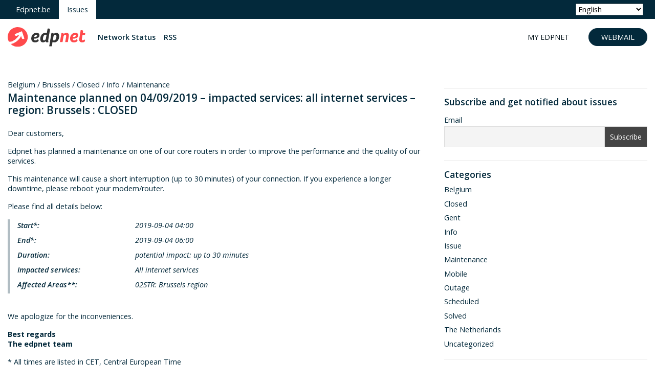

--- FILE ---
content_type: text/html; charset=UTF-8
request_url: https://issues.edpnet.be/?tag=closed&paged=6
body_size: 53285
content:
<!DOCTYPE html>
<html lang="en-US">
	<head>
    	<title>Closed | Edpnet network info | Page 6</title>
        <meta charset="UTF-8" />           
        <meta name="viewport" content="width=device-width, initial-scale=1">   
        <link rel="profile" href="http://gmpg.org/xfn/11" />        
        <link rel="pingback" href="https://issues.edpnet.be/xmlrpc.php" />    
        <meta name='robots' content='max-image-preview:large' />

<!-- Open Graph Meta Tags generated by Blog2Social 873 - https://www.blog2social.com -->
<meta property="og:title" content="Edpnet network info"/>
<meta property="og:description" content="Known issues &amp; scheduled maintenances"/>
<meta property="og:url" content="/?tag=closed&#038;paged=6"/>
<meta property="og:image" content="https://issues.edpnet.be/wp-content/uploads/2022/04/network-status-1200x675px.png"/>
<meta property="og:image:width" content="1200" />
<meta property="og:image:height" content="675" />
<meta property="og:image:type" content="image/png" />
<!-- Open Graph Meta Tags generated by Blog2Social 873 - https://www.blog2social.com -->

<!-- Twitter Card generated by Blog2Social 873 - https://www.blog2social.com -->
<meta name="twitter:card" content="summary">
<meta name="twitter:title" content="Edpnet network info"/>
<meta name="twitter:description" content="Known issues &amp; scheduled maintenances"/>
<meta name="twitter:image" content="https://issues.edpnet.be/wp-content/uploads/2022/04/network-status-1200x675px.png"/>
<!-- Twitter Card generated by Blog2Social 873 - https://www.blog2social.com -->
<link rel='dns-prefetch' href='//use.typekit.net' />
<link rel='dns-prefetch' href='//fonts.googleapis.com' />
<link rel="alternate" type="application/rss+xml" title="Edpnet network info &raquo; Feed" href="https://issues.edpnet.be/?feed=rss2" />
<link rel="alternate" type="application/rss+xml" title="Edpnet network info &raquo; Comments Feed" href="https://issues.edpnet.be/?feed=comments-rss2" />
<link rel="alternate" type="application/rss+xml" title="Edpnet network info &raquo; Closed Tag Feed" href="https://issues.edpnet.be/?feed=rss2&#038;tag=closed" />
<style id='wp-img-auto-sizes-contain-inline-css' type='text/css'>
img:is([sizes=auto i],[sizes^="auto," i]){contain-intrinsic-size:3000px 1500px}
/*# sourceURL=wp-img-auto-sizes-contain-inline-css */
</style>
<style id='wp-emoji-styles-inline-css' type='text/css'>

	img.wp-smiley, img.emoji {
		display: inline !important;
		border: none !important;
		box-shadow: none !important;
		height: 1em !important;
		width: 1em !important;
		margin: 0 0.07em !important;
		vertical-align: -0.1em !important;
		background: none !important;
		padding: 0 !important;
	}
/*# sourceURL=wp-emoji-styles-inline-css */
</style>
<link rel='stylesheet' id='adobe_font-css' href='//use.typekit.net/gub5akt.css?ver=6.9' type='text/css' media='all' />
<link rel='stylesheet' id='open_sans-css' href='//fonts.googleapis.com/css2?family=Open+Sans%3Aital%2Cwght%400%2C300%3B0%2C400%3B0%2C600%3B0%2C700%3B1%2C300%3B1%2C400%3B1%2C600&#038;display=swap&#038;ver=6.9' type='text/css' media='all' />
<link rel='stylesheet' id='edpnet_font_awesome-css' href='//issues.edpnet.be/wp-content/themes/edp2020/lib/fontawesome-5.14.0/css/all.min.css?ver=6.9' type='text/css' media='all' />
<link rel='stylesheet' id='bootstrap_css-css' href='//issues.edpnet.be/wp-content/themes/edp2020/lib/bootstrap-4.5.3-dist/css/bootstrap.min.css?ver=6.9' type='text/css' media='all' />
<link rel='stylesheet' id='edpnet_css-css' href='//issues.edpnet.be/wp-content/themes/edp2020/style.css?ver=6.9' type='text/css' media='all' />
<link rel='stylesheet' id='newsletter-css' href='https://issues.edpnet.be/wp-content/plugins/newsletter/style.css?ver=9.1.0' type='text/css' media='all' />
<script type="text/javascript" src="https://issues.edpnet.be/wp-includes/js/jquery/jquery.min.js?ver=3.7.1" id="jquery-core-js"></script>
<script type="text/javascript" src="https://issues.edpnet.be/wp-includes/js/jquery/jquery-migrate.min.js?ver=3.4.1" id="jquery-migrate-js"></script>
<link rel="https://api.w.org/" href="https://issues.edpnet.be/index.php?rest_route=/" /><link rel="alternate" title="JSON" type="application/json" href="https://issues.edpnet.be/index.php?rest_route=/wp/v2/tags/24" /><link rel="EditURI" type="application/rsd+xml" title="RSD" href="https://issues.edpnet.be/xmlrpc.php?rsd" />
<meta name="generator" content="WordPress 6.9" />
<style type="text/css">.recentcomments a{display:inline !important;padding:0 !important;margin:0 !important;}</style>    
		<!-- Google tag (gtag.js) -->
		<script async src="https://www.googletagmanager.com/gtag/js?id=G-X0SHZHVNT5"></script>
		<script>
		  window.dataLayer = window.dataLayer || [];
		  function gtag(){dataLayer.push(arguments);}
		  gtag('js', new Date());

		  gtag('config', 'G-X0SHZHVNT5');
		</script>

</head>
<body class="archive paged tag tag-closed tag-24 paged-6 tag-paged-6 wp-theme-edp2020">


	
<div id="pagehead" class="alt">
	<div class="bg-dark">
    	<div class="container-fluid d-flex flex-row">
        	<ul class="nav" id="sitenav">
            	<li class="nav-item"><a href="https://edpnet.be" title="Thuis" class="nav-link first"><span>Edpnet.be</span></a></li>
            	<li class="nav-item"><a href="/" title="Issues" class="nav-link last active"><span>Issues</span></a></li>
            	<!-- <li class="nav-item"><a href="https://edpnet.be/en/business" title="Business" class="nav-link last "><span>Business</span></a></li> -->
            </ul>
			<div class="ml-auto mr-2 my-auto">
				<div class="gtranslate_wrapper" id="gt-wrapper-61045599"></div>			</div>
    	    <a class="ml-auto d-block d-lg-none text-white text-lg my-auto" href="https://my.edpnet.be" target="_blank"><i class="fas fa-user-lock"></i></a>
		    <a class="ml-2 d-block d-lg-none text-white text-lg my-auto mr-2" href="https://webmail.edpnet.be" target="_blank" title="Webmail"><i class="far fa-envelope"></i></a>
			
			
			
    	</div>    
	</div>
	<div class="bg-white">
		<div class="container-fluid d-flex flex-row py-3 position-relative">
			<nav class="navbar navbar-expand-lg p-0 m-0 flex-fill">
	    		<div class="d-flex flex-row">
    			    <a href="/"><img src="/wp-content/themes/edp2020/assets/img/logo_edpnet_red.svg" alt="edpnet logo" title="edpnet logo"></a>	
    			</div>
    			<button class="navbar-toggler mr-0 " type="button" data-toggle="collapse" data-target="#pagenavbar" aria-controls="pagenavbar" aria-expanded="false">
    			    <i class="fas fa-ellipsis-v"></i>
    			</button>
    			<div class="collapse navbar-collapse" id="pagenavbar">
    			  	<ul class="navbar-nav pl-lg-3" id="pagenav">
    			  		<li class="nav-item"><a href="/?page_id=2" class="nav-link">Network Status</a></li>
    			  		<li class="nav-item"><a href="/?feed=rss2" class="nav-link" target="_blank">RSS</a></li>
                    	<!-- <li class="nav-item"><a href="/nl/over-ons/" title="Over edpnet" class="nav-link first "><span>Over edpnet</span></a></li>
                    	<li class="nav-item"><a href="/nl/support/" title="Support" class="nav-link last active "><span>Support</span></a></li> -->
                    </ul>
    			</div>
    		 </nav>
    		 <div class="ml-auto my-auto d-md-block d-none">
    	    	<a class="btn btn-white btn-rounded text-upper text-sm" href="https://my.edpnet.be" target="_blank">My Edpnet</a>
    			<a class="btn btn-primary btn-rounded ml-2 text-upper text-sm" href="https://webmail.edpnet.be" target="_blank">Webmail</a>
    	    </div>
    	</div>
	</div>
</div>
<div class="container-fluid my-5">
	
    <div class="row" role="main" >
    	<div class="col-md-8">
    		<article id="post-2463" class="post-2463 post type-post status-publish format-standard hentry category-belgium category-closed category-info category-maintenance tag-belgium tag-brussels tag-closed tag-info tag-maintenance">
	<p class="post-tags mb-1"><a href="https://issues.edpnet.be/?tag=belgium" class="text-dark">Belgium</a> <span class="slash"> / </span><a href="https://issues.edpnet.be/?tag=brussels" class="text-dark">Brussels</a> <span class="slash"> / </span><a href="https://issues.edpnet.be/?tag=closed" class="text-dark">Closed</a> <span class="slash"> / </span><a href="https://issues.edpnet.be/?tag=info" class="text-dark">Info</a> <span class="slash"> / </span><a href="https://issues.edpnet.be/?tag=maintenance" class="text-dark">Maintenance</a> <span class="slash"> / </span></p><h2 class="post-title"><a href="https://issues.edpnet.be/?p=2463" rel="bookmark">Maintenance planned on 04/09/2019 &#8211; impacted services: all internet services &#8211; region: Brussels : CLOSED</a></h2><p>Dear customers,</p>
<p>Edpnet has planned a maintenance on one of our core routers in order to improve the performance and the quality of our services.</p>
<p>This maintenance will cause a short interruption (up to 30 minutes) of your connection. If you experience a longer downtime, please reboot your modem/router.</p>
<p>Please find all details below:</p>
<table >
<tbody>
<tr>
<th ><b>Start*: </b></th>
<td>2019-09-04 04:00</td>
</tr>
<tr>
<th ><b>End*: </b></th>
<td>2019-09-04 06:00</td>
</tr>
<tr>
<th ><b>Duration: </b></th>
<td>potential impact: up to 30 minutes</td>
</tr>
<tr>
<th ><b>Impacted services: </b></th>
<td>All internet services</td>
</tr>
<tr>
<th ><b>Affected Areas**: </b></th>
<td>02STR: Brussels region</td>
</tr>
</tbody>
</table>
<p>&nbsp;</p>
<p>We apologize for the inconveniences.</p>
<p><strong>Best regards</strong><br />
<strong> The edpnet team</strong></p>
<p>* All times are listed in CET, Central European Time<br />
** Check the different areas &amp; zones on <a href="https://www.edpnet.be/en/support/installation-and-usage/internet/learn-about-dsl-configuration/service-areas-in-belgium.html" target="_blank" rel="noopener noreferrer">our support site</a></p>
<hr class="mb-5 mt-4">	
</article>

		


<article id="post-2459" class="post-2459 post type-post status-publish format-standard hentry category-belgium category-closed category-info category-maintenance tag-belgium tag-closed tag-info tag-maintenance">
	<p class="post-tags mb-1"><a href="https://issues.edpnet.be/?tag=belgium" class="text-dark">Belgium</a> <span class="slash"> / </span><a href="https://issues.edpnet.be/?tag=closed" class="text-dark">Closed</a> <span class="slash"> / </span><a href="https://issues.edpnet.be/?tag=info" class="text-dark">Info</a> <span class="slash"> / </span><a href="https://issues.edpnet.be/?tag=maintenance" class="text-dark">Maintenance</a> <span class="slash"> / </span></p><h2 class="post-title"><a href="https://issues.edpnet.be/?p=2459" rel="bookmark">Maintenance planned on 18/09/2019 &#8211; impacted services: all internet services &#8211; region: Ghent : CLOSED</a></h2><p>Dear customers,</p>
<p>Proximus has planned a maintenance in order to replace network hardware.</p>
<p>This maintenance may affect your services.</p>
<p>Please find all details below:</p>
<table >
<tbody>
<tr>
<th ><b>Start*: </b></th>
<td>2019-09-18 01:00</td>
</tr>
<tr>
<th ><b>End*: </b></th>
<td>2019-09-18 06:00</td>
</tr>
<tr>
<th ><b>Duration: </b></th>
<td>potential impact: up to 2h30min</td>
</tr>
<tr>
<th ><b>Impacted services: </b></th>
<td>All internet services</td>
</tr>
<tr>
<th ><b>Affected Areas**: </b></th>
<td>Ghent</td>
</tr>
</tbody>
</table>
<p>&nbsp;</p>
<p>We apologize for the inconveniences.</p>
<p><strong>Best regards</strong><br />
<strong> The edpnet team</strong></p>
<p>* All times are listed in CET, Central European Time<br />
** Check the different areas &amp; zones on <a href="https://www.edpnet.be/en/support/installation-and-usage/internet/learn-about-dsl-configuration/service-areas-in-belgium.html" target="_blank" rel="noopener noreferrer">our support site</a></p>
<hr class="mb-5 mt-4">	
</article>

		


<article id="post-2435" class="post-2435 post type-post status-publish format-standard hentry category-belgium category-closed category-info category-maintenance tag-belgium tag-closed tag-info tag-maintenance">
	<p class="post-tags mb-1"><a href="https://issues.edpnet.be/?tag=belgium" class="text-dark">Belgium</a> <span class="slash"> / </span><a href="https://issues.edpnet.be/?tag=closed" class="text-dark">Closed</a> <span class="slash"> / </span><a href="https://issues.edpnet.be/?tag=info" class="text-dark">Info</a> <span class="slash"> / </span><a href="https://issues.edpnet.be/?tag=maintenance" class="text-dark">Maintenance</a> <span class="slash"> / </span></p><h2 class="post-title"><a href="https://issues.edpnet.be/?p=2435" rel="bookmark">Maintenance planned on 02/09/2019 &#8211; impacted services: all internet services &#8211; region: Virton, Rouvroy, Meix-devant-Virton : CLOSED</a></h2><p>Dear customers,</p>
<p>Proximus has planned a maintenance in order to replace network hardware.</p>
<p>This maintenance may affect your services.</p>
<p>Please find all details below:</p>
<table >
<tbody>
<tr>
<th ><b>Start*: </b></th>
<td>2019-09-02 01:00</td>
</tr>
<tr>
<th ><b>End*: </b></th>
<td>2019-09-02 06:00</td>
</tr>
<tr>
<th ><b>Duration: </b></th>
<td>2h30min</td>
</tr>
<tr>
<th ><b>Impacted services: </b></th>
<td>All internet services</td>
</tr>
<tr>
<th ><b>Affected Areas**: </b></th>
<td>Virton, Rouvroy, Meix-devant-Virton</td>
</tr>
</tbody>
</table>
<p>&nbsp;</p>
<p>We apologize for the inconveniences.</p>
<p><strong>Best regards</strong><br />
<strong> The edpnet team</strong></p>
<p>* All times are listed in CET, Central European Time<br />
** Check the different areas &amp; zones on <a href="https://www.edpnet.be/en/support/installation-and-usage/internet/learn-about-dsl-configuration/service-areas-in-belgium.html" target="_blank" rel="noopener noreferrer">our support si</a></p>
<hr class="mb-5 mt-4">	
</article>

		


<article id="post-2367" class="post-2367 post type-post status-publish format-standard hentry category-belgium category-closed category-info category-maintenance tag-belgium tag-closed tag-info tag-maintenance">
	<p class="post-tags mb-1"><a href="https://issues.edpnet.be/?tag=belgium" class="text-dark">Belgium</a> <span class="slash"> / </span><a href="https://issues.edpnet.be/?tag=closed" class="text-dark">Closed</a> <span class="slash"> / </span><a href="https://issues.edpnet.be/?tag=info" class="text-dark">Info</a> <span class="slash"> / </span><a href="https://issues.edpnet.be/?tag=maintenance" class="text-dark">Maintenance</a> <span class="slash"> / </span></p><h2 class="post-title"><a href="https://issues.edpnet.be/?p=2367" rel="bookmark">Maintenance planned on 05/08/2019 &#8211; impacted services: all internet services : CLOSED</a></h2><p>Dear customers,</p>
<p>Proximus has planned a maintenance in order to perform a software update on its equipment.</p>
<p>This maintenance may affect your services.</p>
<p>Please find all details below:</p>
<table >
<tbody>
<tr>
<th ><b>Start: </b></th>
<td>2019-08-05 01:00*</td>
</tr>
<tr>
<th ><b>End: </b></th>
<td>2019-08-05 06:00*</td>
</tr>
<tr>
<th ><b>Duration: </b></th>
<td>potential impact: 10 minutes</td>
</tr>
<tr>
<th ><b>Impacted services: </b></th>
<td>all internet services</td>
</tr>
<tr>
<th ><b>Affected Areas: </b></th>
<td>Brugge<br />
Kelmis/La Calamine, Raeren &amp; Lontzen<br />
Genk<br />
Leuven and regions Herent, Kampenhout, Haacht, Boortmeerbeek, Rotselaar</td>
</tr>
</tbody>
</table>
<p>&nbsp;</p>
<p>We apologize for the inconveniences.</p>
<p><strong>Best regards</strong><br />
<strong> The edpnet team</strong></p>
<p>*All times are listed in CET, Central European Time</p>
<hr class="mb-5 mt-4">	
</article>

		


<article id="post-2325" class="post-2325 post type-post status-publish format-standard hentry category-belgium category-closed category-info category-maintenance tag-belgium tag-closed tag-info tag-maintenance">
	<p class="post-tags mb-1"><a href="https://issues.edpnet.be/?tag=belgium" class="text-dark">Belgium</a> <span class="slash"> / </span><a href="https://issues.edpnet.be/?tag=closed" class="text-dark">Closed</a> <span class="slash"> / </span><a href="https://issues.edpnet.be/?tag=info" class="text-dark">Info</a> <span class="slash"> / </span><a href="https://issues.edpnet.be/?tag=maintenance" class="text-dark">Maintenance</a> <span class="slash"> / </span></p><h2 class="post-title"><a href="https://issues.edpnet.be/?p=2325" rel="bookmark">Maintenance planned on 29/07/2019 &#8211; impacted services: all internet services : CLOSED</a></h2><p>Dear customers,</p>
<p>Proximus has planned a maintenance in order to perform a software update on its equipment.</p>
<p>This maintenance may affect your services.</p>
<p>Please find all details below:</p>
<table >
<tbody>
<tr>
<th ><b>Start: </b></th>
<td>2019-07-29 01:00*</td>
</tr>
<tr>
<th ><b>End: </b></th>
<td>2019-07-29 06:00*</td>
</tr>
<tr>
<th ><b>Duration: </b></th>
<td>potential impact: 10 minutes</td>
</tr>
<tr>
<th ><b>Impacted services: </b></th>
<td>all internet services</td>
</tr>
<tr>
<th ><b>Affected Areas: </b></th>
<td><strong>Brussels regions</strong>: Molenbeek-Saint-Jean, Anderlecht, Koekelberg, Auderghem, Bruxelles<br />
<strong>Wavre</strong> &amp; Chaumont-Gistoux<br />
<strong>Waterloo</strong> and regions Sint-Genesius-Rode, Eigenbrakel, Lasne, Terhulpen<br />
<strong>Kortrijk</strong> and regions Wevelgem, Menin<br />
<strong>Roeselare</strong> and regions Hooglede, Staden<br />
<strong>Verviers</strong> and regions Dison, Herve, Thimister-Clermont<br />
<strong>Charleroi</strong> and regions Les Bons Villers, Fleurus, Gerpinnes, Florennes, Châtelet<br />
<strong>Mons</strong>&nbsp;</td>
</tr>
</tbody>
</table>
<p>&nbsp;</p>
<p>We apologize for the inconveniences.</p>
<p><strong>Best regards</strong><br />
<strong> The edpnet team</strong></p>
<p>*All times are listed in CET, Central European Time</p>
<hr class="mb-5 mt-4">	
</article>

		


<article id="post-2321" class="post-2321 post type-post status-publish format-standard hentry category-belgium category-closed category-info category-maintenance tag-belgium tag-closed tag-info tag-maintenance">
	<p class="post-tags mb-1"><a href="https://issues.edpnet.be/?tag=belgium" class="text-dark">Belgium</a> <span class="slash"> / </span><a href="https://issues.edpnet.be/?tag=closed" class="text-dark">Closed</a> <span class="slash"> / </span><a href="https://issues.edpnet.be/?tag=info" class="text-dark">Info</a> <span class="slash"> / </span><a href="https://issues.edpnet.be/?tag=maintenance" class="text-dark">Maintenance</a> <span class="slash"> / </span></p><h2 class="post-title"><a href="https://issues.edpnet.be/?p=2321" rel="bookmark">Maintenance planned on 23/07/2019 &#8211; impacted services: all internet services : CLOSED</a></h2><p>Dear customers,</p>
<p>Edpnet has planned a maintenance on our core routers in order to improve the performance and the quality of our services.</p>
<p>This maintenance will cause a short interruption (up to 30 minutes) of your connection. If you experience a longer downtime, please reboot your modem/router.</p>
<p>Please find all details below:</p>
<table >
<tbody>
<tr>
<th ><b>Start: </b></th>
<td>2019-07-23 02:00*</td>
</tr>
<tr>
<th ><b>End: </b></th>
<td>2019-07-23 05:00*</td>
</tr>
<tr>
<th ><b>Duration: </b></th>
<td>expected impact: up to 30 minutes</td>
</tr>
<tr>
<th ><b>Impacted services: </b></th>
<td>all internet services</td>
</tr>
<tr>
<th ><b>Affected Areas: </b></th>
<td>all areas</td>
</tr>
</tbody>
</table>
<p>&nbsp;</p>
<p>We apologize for the inconveniences.</p>
<p><strong>Best regards</strong><br />
<strong> The edpnet team</strong></p>
<p>*All times are listed in CET, Central European Time</p>
<hr class="mb-5 mt-4">	
</article>

		


<article id="post-2317" class="post-2317 post type-post status-publish format-standard hentry category-belgium category-closed category-info category-maintenance tag-belgium tag-closed tag-info tag-maintenance">
	<p class="post-tags mb-1"><a href="https://issues.edpnet.be/?tag=belgium" class="text-dark">Belgium</a> <span class="slash"> / </span><a href="https://issues.edpnet.be/?tag=closed" class="text-dark">Closed</a> <span class="slash"> / </span><a href="https://issues.edpnet.be/?tag=info" class="text-dark">Info</a> <span class="slash"> / </span><a href="https://issues.edpnet.be/?tag=maintenance" class="text-dark">Maintenance</a> <span class="slash"> / </span></p><h2 class="post-title"><a href="https://issues.edpnet.be/?p=2317" rel="bookmark">Maintenance planned on 22/07/2019 &#8211; impacted services: all internet services &#8211; region: Brussels, Antwerp, Hasselt : CLOSED</a></h2><p>Dear customers,</p>
<p>Proximus has planned a maintenance in order to perform a software update on its equipment.</p>
<p>This maintenance may affect your services.</p>
<p>Please find all details below:</p>
<table >
<tbody>
<tr>
<th ><b>Start: </b></th>
<td>2019-07-22 01:00*</td>
</tr>
<tr>
<th ><b>End: </b></th>
<td>2019-07-22 06:00*</td>
</tr>
<tr>
<th ><b>Duration: </b></th>
<td>potential impact: 10 minutes</td>
</tr>
<tr>
<th ><b>Impacted services: </b></th>
<td>all internet services</td>
</tr>
<tr>
<th ><b>Affected Areas: </b></th>
<td><strong>Brussels</strong> <strong>regions</strong>: Anderlecht, Molenbeek-Saint-Jean, Saint-Gilles, Etterbeek, Auderghem, Ixelles, Uccle, Bruxelles, Jette, Ganshoren, Koekelberg, Berchem-Sainte-Agathe<br />
<strong>Drogenbos &amp; Sint-Pieters-Leeuw</strong><br />
<strong>Antwerp regions</strong>: Antwerpen, Kapellen, Brasschaat, Stabroek, Schoten, Sint-Niklaas<br />
<strong>Hasselt</strong> and regions Diepenbeek, Zonhoven, Heusden-Zolder, Beringen</td>
</tr>
</tbody>
</table>
<p>&nbsp;</p>
<p>We apologize for the inconveniences.</p>
<p><strong>Best regards</strong><br />
<strong> The edpnet team</strong></p>
<p>*All times are listed in CET, Central European Time</p>
<hr class="mb-5 mt-4">	
</article>

		


<article id="post-2311" class="post-2311 post type-post status-publish format-standard hentry category-closed category-outage category-solved tag-closed tag-outage tag-solved tag-telephony">
	<p class="post-tags mb-1"><a href="https://issues.edpnet.be/?tag=closed" class="text-dark">Closed</a> <span class="slash"> / </span><a href="https://issues.edpnet.be/?tag=outage" class="text-dark">outage</a> <span class="slash"> / </span><a href="https://issues.edpnet.be/?tag=solved" class="text-dark">Solved</a> <span class="slash"> / </span><a href="https://issues.edpnet.be/?tag=telephony" class="text-dark">Telephony</a> <span class="slash"> / </span></p><h2 class="post-title"><a href="https://issues.edpnet.be/?p=2311" rel="bookmark">Outage: Telephony (closed)</a></h2><p>Dear customers,</p>
<p>Early this morning we experienced a general outage with telephony due to our maintenance.  Our Network Operations team has investigated and resolved this outage.</p>
<p>Please find all details below:</p>
<table >
<tbody>
<tr>
<th ><b>Start: </b></th>
<td>2019-07-11 06:00*</td>
</tr>
<tr>
<th ><b>End: </b></th>
<td>2019-07-11 07:42*</td>
</tr>
<tr>
<th ><b>Duration: </b></th>
<td>1h42m</td>
</tr>
<tr>
<th ><b>Impacted services: </b></th>
<td>All telephony</td>
</tr>
<tr>
<th ><b>Affected Areas: </b></th>
<td>All areas</td>
</tr>
</tbody>
</table>
<p>&nbsp;</p>
<p>We apologize for the inconveniences.</p>
<p><strong>Best regards</strong><br />
<strong> The edpnet team</strong></p>
<p>*All times are listed in CET, Central European Time</p>
<hr class="mb-5 mt-4">	
</article>

		


<article id="post-2297" class="post-2297 post type-post status-publish format-standard hentry category-belgium category-closed category-info category-maintenance category-the-netherlands tag-belgium tag-closed tag-info tag-netherlands">
	<p class="post-tags mb-1"><a href="https://issues.edpnet.be/?tag=belgium" class="text-dark">Belgium</a> <span class="slash"> / </span><a href="https://issues.edpnet.be/?tag=closed" class="text-dark">Closed</a> <span class="slash"> / </span><a href="https://issues.edpnet.be/?tag=info" class="text-dark">Info</a> <span class="slash"> / </span><a href="https://issues.edpnet.be/?tag=netherlands" class="text-dark">Netherlands</a> <span class="slash"> / </span></p><h2 class="post-title"><a href="https://issues.edpnet.be/?p=2297" rel="bookmark">Maintenance planned on 11/07/2019 &#8211; impacted services: all internet services : Closed</a></h2><p>Dear customers,</p>
<p>Edpnet has planned a maintenance in order to implement a new networking hardware, which is aimed to improve the quality of our internet services.<br />
This maintenance may cause a short interruption (5-10 minutes) of your connection.</p>
<p>Please find all details below:</p>
<table >
<tbody>
<tr>
<th ><b>Start: </b></th>
<td>2019-07-11 05:00*</td>
</tr>
<tr>
<th ><b>End: </b></th>
<td>2019-07-11 06:00*</td>
</tr>
<tr>
<th ><b>Duration: </b></th>
<td>potential impact: 5-10 minutes</td>
</tr>
<tr>
<th ><b>Impacted services: </b></th>
<td>all internet services</td>
</tr>
<tr>
<th ><b>Affected Areas: </b></th>
<td>all areas</td>
</tr>
</tbody>
</table>
<p>&nbsp;</p>
<p>We apologize for the inconveniences.</p>
<p><strong>Best regards</strong><br />
<strong> The edpnet team</strong></p>
<p>*All times are listed in CET, Central European Time</p>
<hr class="mb-5 mt-4">	
</article>

		


<article id="post-2281" class="post-2281 post type-post status-publish format-standard hentry category-belgium category-closed category-info category-maintenance tag-belgium tag-closed tag-info tag-maintenance">
	<p class="post-tags mb-1"><a href="https://issues.edpnet.be/?tag=belgium" class="text-dark">Belgium</a> <span class="slash"> / </span><a href="https://issues.edpnet.be/?tag=closed" class="text-dark">Closed</a> <span class="slash"> / </span><a href="https://issues.edpnet.be/?tag=info" class="text-dark">Info</a> <span class="slash"> / </span><a href="https://issues.edpnet.be/?tag=maintenance" class="text-dark">Maintenance</a> <span class="slash"> / </span></p><h2 class="post-title"><a href="https://issues.edpnet.be/?p=2281" rel="bookmark">Maintenance planned on 15/07/2019 &#8211; impacted services: all internet services : Closed</a></h2><p>Dear customers,</p>
<p>Proximus has planned a maintenance in order to perform a software update on its equipment.</p>
<p>This maintenance may affect your services.</p>
<p>Please find all details below:</p>
<table >
<tbody>
<tr>
<th ><b>Start: </b></th>
<td>2019-07-15 01:00*</td>
</tr>
<tr>
<th ><b>End: </b></th>
<td>2019-07-15 06:00*</td>
</tr>
<tr>
<th ><b>Duration: </b></th>
<td>potential impact: 10 minutes</td>
</tr>
<tr>
<th ><b>Impacted services: </b></th>
<td>all internet services</td>
</tr>
<tr>
<th ><b>Affected Areas: </b></th>
<td>Antwerp regions: Antwerpen, Boom, Niel, Rumst, Aartselaar, Willebroek, Schelle, Edegem, Mortsel;<br />
Sint-Niklaas and regions Sint-Gillis-Waas &amp; Temse;<br />
Ath;<br />
La Louvière, Seneffe &amp; Manage;<br />
Liège &amp; region Seraing</td>
</tr>
</tbody>
</table>
<p>&nbsp;</p>
<p>We apologize for the inconveniences.</p>
<p><strong>Best regards</strong><br />
<strong> The edpnet team</strong></p>
<p>*All times are listed in CET, Central European Time</p>
<hr class="mb-5 mt-4">	
</article>

		


    		<div class="page-links"><a class="page-numbers" href="https://issues.edpnet.be/?tag=closed&#038;paged=1">1</a>
<span class="page-numbers dots">&hellip;</span>
<a class="page-numbers" href="https://issues.edpnet.be/?tag=closed&#038;paged=4">4</a>
<a class="page-numbers" href="https://issues.edpnet.be/?tag=closed&#038;paged=5">5</a>
<span aria-current="page" class="page-numbers current">6</span>
<a class="page-numbers" href="https://issues.edpnet.be/?tag=closed&#038;paged=7">7</a>
<a class="page-numbers" href="https://issues.edpnet.be/?tag=closed&#038;paged=8">8</a>
<span class="page-numbers dots">&hellip;</span>
<a class="page-numbers" href="https://issues.edpnet.be/?tag=closed&#038;paged=37">37</a></div>    	</div>
    	<div class="col-md-4">
    		<aside id="newsletterwidget-3" class="widget widget_newsletterwidget"><hr><h4>Subscribe and get notified about issues</h4><div class="tnp tnp-subscription tnp-widget">
<form method="post" action="https://issues.edpnet.be/wp-admin/admin-ajax.php?action=tnp&amp;na=s">
<input type="hidden" name="nr" value="widget">
<input type="hidden" name="nlang" value="">
<div class="tnp-field tnp-field-email"><label for="tnp-1">Email</label>
<input class="tnp-email" type="email" name="ne" id="tnp-1" value="" placeholder="" required></div>
<div class="tnp-field tnp-lists"><div class="tnp-field tnp-field-checkbox tnp-field-list"><label for="nl3"><input type="checkbox" id="nl3" name="nl[]" value="2"> NL</label></div>
</div><div class="tnp-field tnp-field-button" style="text-align: left"><input class="tnp-submit" type="submit" value="Subscribe" style="">
</div>
</form>
</div>
</aside><aside id="categories-2" class="widget widget_categories"><hr><h4>Categories</h4>
			<ul>
					<li class="cat-item cat-item-27"><a href="https://issues.edpnet.be/?cat=27">Belgium</a>
</li>
	<li class="cat-item cat-item-104"><a href="https://issues.edpnet.be/?cat=104">Closed</a>
</li>
	<li class="cat-item cat-item-81"><a href="https://issues.edpnet.be/?cat=81">Gent</a>
</li>
	<li class="cat-item cat-item-28"><a href="https://issues.edpnet.be/?cat=28">Info</a>
</li>
	<li class="cat-item cat-item-50"><a href="https://issues.edpnet.be/?cat=50">Issue</a>
</li>
	<li class="cat-item cat-item-26"><a href="https://issues.edpnet.be/?cat=26">Maintenance</a>
</li>
	<li class="cat-item cat-item-106"><a href="https://issues.edpnet.be/?cat=106">Mobile</a>
</li>
	<li class="cat-item cat-item-30"><a href="https://issues.edpnet.be/?cat=30">Outage</a>
</li>
	<li class="cat-item cat-item-80"><a href="https://issues.edpnet.be/?cat=80">Scheduled</a>
</li>
	<li class="cat-item cat-item-105"><a href="https://issues.edpnet.be/?cat=105">Solved</a>
</li>
	<li class="cat-item cat-item-44"><a href="https://issues.edpnet.be/?cat=44">The Netherlands</a>
</li>
	<li class="cat-item cat-item-1"><a href="https://issues.edpnet.be/?cat=1">Uncategorized</a>
</li>
			</ul>

			</aside><aside id="search-2" class="widget widget_search"><hr><form action="/" method="get">
    <h4>Search</h4>
    <div class="input-group mb-5">
		<input type="text" name="search" id="search" value="" placeholder="search" class="form-control">
		<div class="input-group-append">
			<button class="btn btn-outline-primary" type="submit" id="btn-search"><i class="fas fa-search"></i></button>
		</div>
	</div>
</form></aside>
		<aside id="recent-posts-2" class="widget widget_recent_entries"><hr>
		<h4>Recent Posts</h4>
		<ul>
											<li>
					<a href="https://issues.edpnet.be/?p=4545">Outage: Eurofiber connections</a>
									</li>
											<li>
					<a href="https://issues.edpnet.be/?p=4530">Outage: Connectivity issues on leased lines in the Netherlands – Resolved</a>
									</li>
											<li>
					<a href="https://issues.edpnet.be/?p=4520">Issue: edpnet support unreachable by email – Resolved</a>
									</li>
											<li>
					<a href="https://issues.edpnet.be/?p=4516">Maintenance planned on 24-12-2025 &#8211; impacted services: all services in the Netherlands</a>
									</li>
											<li>
					<a href="https://issues.edpnet.be/?p=4510">Maintenance planned on 24-11-2025 – Multiple provinces – All internet services impacted</a>
									</li>
					</ul>

		</aside><aside id="recent-comments-2" class="widget widget_recent_comments"><hr><h4>Recent Comments</h4><ul id="recentcomments"><li class="recentcomments"><span class="comment-author-link">ann</span> on <a href="https://issues.edpnet.be/?p=3507#comment-3297">Outage: General DDoS on edpnet services</a></li><li class="recentcomments"><span class="comment-author-link">Ann</span> on <a href="https://issues.edpnet.be/?p=3507#comment-3296">Outage: General DDoS on edpnet services</a></li><li class="recentcomments"><span class="comment-author-link">Justin</span> on <a href="https://issues.edpnet.be/?p=3507#comment-3295">Outage: General DDoS on edpnet services</a></li><li class="recentcomments"><span class="comment-author-link">Peter Verberne</span> on <a href="https://issues.edpnet.be/?p=3507#comment-3294">Outage: General DDoS on edpnet services</a></li><li class="recentcomments"><span class="comment-author-link">Edpnet helpdesk</span> on <a href="https://issues.edpnet.be/?p=3507#comment-3293">Outage: General DDoS on edpnet services</a></li></ul></aside><aside id="archives-2" class="widget widget_archive"><hr><h4>Archives</h4>		<label class="screen-reader-text" for="archives-dropdown-2">Archives</label>
		<select id="archives-dropdown-2" name="archive-dropdown">
			
			<option value="">Select Month</option>
				<option value='https://issues.edpnet.be/?m=202601'> January 2026 &nbsp;(1)</option>
	<option value='https://issues.edpnet.be/?m=202512'> December 2025 &nbsp;(3)</option>
	<option value='https://issues.edpnet.be/?m=202511'> November 2025 &nbsp;(2)</option>
	<option value='https://issues.edpnet.be/?m=202510'> October 2025 &nbsp;(4)</option>
	<option value='https://issues.edpnet.be/?m=202509'> September 2025 &nbsp;(6)</option>
	<option value='https://issues.edpnet.be/?m=202508'> August 2025 &nbsp;(3)</option>
	<option value='https://issues.edpnet.be/?m=202507'> July 2025 &nbsp;(1)</option>
	<option value='https://issues.edpnet.be/?m=202506'> June 2025 &nbsp;(1)</option>
	<option value='https://issues.edpnet.be/?m=202505'> May 2025 &nbsp;(1)</option>
	<option value='https://issues.edpnet.be/?m=202504'> April 2025 &nbsp;(5)</option>
	<option value='https://issues.edpnet.be/?m=202503'> March 2025 &nbsp;(7)</option>
	<option value='https://issues.edpnet.be/?m=202502'> February 2025 &nbsp;(2)</option>
	<option value='https://issues.edpnet.be/?m=202501'> January 2025 &nbsp;(4)</option>
	<option value='https://issues.edpnet.be/?m=202412'> December 2024 &nbsp;(2)</option>
	<option value='https://issues.edpnet.be/?m=202410'> October 2024 &nbsp;(4)</option>
	<option value='https://issues.edpnet.be/?m=202408'> August 2024 &nbsp;(2)</option>
	<option value='https://issues.edpnet.be/?m=202407'> July 2024 &nbsp;(2)</option>
	<option value='https://issues.edpnet.be/?m=202406'> June 2024 &nbsp;(1)</option>
	<option value='https://issues.edpnet.be/?m=202403'> March 2024 &nbsp;(3)</option>
	<option value='https://issues.edpnet.be/?m=202402'> February 2024 &nbsp;(3)</option>
	<option value='https://issues.edpnet.be/?m=202401'> January 2024 &nbsp;(2)</option>
	<option value='https://issues.edpnet.be/?m=202312'> December 2023 &nbsp;(1)</option>
	<option value='https://issues.edpnet.be/?m=202311'> November 2023 &nbsp;(4)</option>
	<option value='https://issues.edpnet.be/?m=202310'> October 2023 &nbsp;(2)</option>
	<option value='https://issues.edpnet.be/?m=202309'> September 2023 &nbsp;(2)</option>
	<option value='https://issues.edpnet.be/?m=202307'> July 2023 &nbsp;(1)</option>
	<option value='https://issues.edpnet.be/?m=202305'> May 2023 &nbsp;(1)</option>
	<option value='https://issues.edpnet.be/?m=202304'> April 2023 &nbsp;(1)</option>
	<option value='https://issues.edpnet.be/?m=202303'> March 2023 &nbsp;(2)</option>
	<option value='https://issues.edpnet.be/?m=202301'> January 2023 &nbsp;(2)</option>
	<option value='https://issues.edpnet.be/?m=202211'> November 2022 &nbsp;(3)</option>
	<option value='https://issues.edpnet.be/?m=202210'> October 2022 &nbsp;(4)</option>
	<option value='https://issues.edpnet.be/?m=202209'> September 2022 &nbsp;(5)</option>
	<option value='https://issues.edpnet.be/?m=202208'> August 2022 &nbsp;(5)</option>
	<option value='https://issues.edpnet.be/?m=202207'> July 2022 &nbsp;(9)</option>
	<option value='https://issues.edpnet.be/?m=202206'> June 2022 &nbsp;(6)</option>
	<option value='https://issues.edpnet.be/?m=202205'> May 2022 &nbsp;(3)</option>
	<option value='https://issues.edpnet.be/?m=202204'> April 2022 &nbsp;(2)</option>
	<option value='https://issues.edpnet.be/?m=202203'> March 2022 &nbsp;(7)</option>
	<option value='https://issues.edpnet.be/?m=202202'> February 2022 &nbsp;(3)</option>
	<option value='https://issues.edpnet.be/?m=202201'> January 2022 &nbsp;(4)</option>
	<option value='https://issues.edpnet.be/?m=202112'> December 2021 &nbsp;(4)</option>
	<option value='https://issues.edpnet.be/?m=202111'> November 2021 &nbsp;(8)</option>
	<option value='https://issues.edpnet.be/?m=202110'> October 2021 &nbsp;(5)</option>
	<option value='https://issues.edpnet.be/?m=202109'> September 2021 &nbsp;(4)</option>
	<option value='https://issues.edpnet.be/?m=202108'> August 2021 &nbsp;(5)</option>
	<option value='https://issues.edpnet.be/?m=202107'> July 2021 &nbsp;(2)</option>
	<option value='https://issues.edpnet.be/?m=202106'> June 2021 &nbsp;(4)</option>
	<option value='https://issues.edpnet.be/?m=202105'> May 2021 &nbsp;(1)</option>
	<option value='https://issues.edpnet.be/?m=202104'> April 2021 &nbsp;(10)</option>
	<option value='https://issues.edpnet.be/?m=202103'> March 2021 &nbsp;(15)</option>
	<option value='https://issues.edpnet.be/?m=202102'> February 2021 &nbsp;(11)</option>
	<option value='https://issues.edpnet.be/?m=202101'> January 2021 &nbsp;(8)</option>
	<option value='https://issues.edpnet.be/?m=202012'> December 2020 &nbsp;(5)</option>
	<option value='https://issues.edpnet.be/?m=202011'> November 2020 &nbsp;(7)</option>
	<option value='https://issues.edpnet.be/?m=202010'> October 2020 &nbsp;(4)</option>
	<option value='https://issues.edpnet.be/?m=202009'> September 2020 &nbsp;(2)</option>
	<option value='https://issues.edpnet.be/?m=202008'> August 2020 &nbsp;(3)</option>
	<option value='https://issues.edpnet.be/?m=202007'> July 2020 &nbsp;(1)</option>
	<option value='https://issues.edpnet.be/?m=202006'> June 2020 &nbsp;(1)</option>
	<option value='https://issues.edpnet.be/?m=202005'> May 2020 &nbsp;(6)</option>
	<option value='https://issues.edpnet.be/?m=202004'> April 2020 &nbsp;(6)</option>
	<option value='https://issues.edpnet.be/?m=202003'> March 2020 &nbsp;(5)</option>
	<option value='https://issues.edpnet.be/?m=202002'> February 2020 &nbsp;(6)</option>
	<option value='https://issues.edpnet.be/?m=202001'> January 2020 &nbsp;(5)</option>
	<option value='https://issues.edpnet.be/?m=201912'> December 2019 &nbsp;(3)</option>
	<option value='https://issues.edpnet.be/?m=201911'> November 2019 &nbsp;(1)</option>
	<option value='https://issues.edpnet.be/?m=201910'> October 2019 &nbsp;(9)</option>
	<option value='https://issues.edpnet.be/?m=201909'> September 2019 &nbsp;(7)</option>
	<option value='https://issues.edpnet.be/?m=201908'> August 2019 &nbsp;(6)</option>
	<option value='https://issues.edpnet.be/?m=201907'> July 2019 &nbsp;(8)</option>
	<option value='https://issues.edpnet.be/?m=201906'> June 2019 &nbsp;(11)</option>
	<option value='https://issues.edpnet.be/?m=201905'> May 2019 &nbsp;(8)</option>
	<option value='https://issues.edpnet.be/?m=201904'> April 2019 &nbsp;(7)</option>
	<option value='https://issues.edpnet.be/?m=201903'> March 2019 &nbsp;(13)</option>
	<option value='https://issues.edpnet.be/?m=201902'> February 2019 &nbsp;(10)</option>
	<option value='https://issues.edpnet.be/?m=201901'> January 2019 &nbsp;(8)</option>
	<option value='https://issues.edpnet.be/?m=201812'> December 2018 &nbsp;(7)</option>
	<option value='https://issues.edpnet.be/?m=201811'> November 2018 &nbsp;(9)</option>
	<option value='https://issues.edpnet.be/?m=201810'> October 2018 &nbsp;(11)</option>
	<option value='https://issues.edpnet.be/?m=201809'> September 2018 &nbsp;(5)</option>
	<option value='https://issues.edpnet.be/?m=201808'> August 2018 &nbsp;(5)</option>
	<option value='https://issues.edpnet.be/?m=201807'> July 2018 &nbsp;(3)</option>
	<option value='https://issues.edpnet.be/?m=201806'> June 2018 &nbsp;(5)</option>
	<option value='https://issues.edpnet.be/?m=201805'> May 2018 &nbsp;(6)</option>
	<option value='https://issues.edpnet.be/?m=201804'> April 2018 &nbsp;(5)</option>
	<option value='https://issues.edpnet.be/?m=201803'> March 2018 &nbsp;(4)</option>
	<option value='https://issues.edpnet.be/?m=201802'> February 2018 &nbsp;(2)</option>
	<option value='https://issues.edpnet.be/?m=201712'> December 2017 &nbsp;(3)</option>
	<option value='https://issues.edpnet.be/?m=201711'> November 2017 &nbsp;(6)</option>
	<option value='https://issues.edpnet.be/?m=201710'> October 2017 &nbsp;(5)</option>
	<option value='https://issues.edpnet.be/?m=201709'> September 2017 &nbsp;(2)</option>
	<option value='https://issues.edpnet.be/?m=201708'> August 2017 &nbsp;(4)</option>
	<option value='https://issues.edpnet.be/?m=201707'> July 2017 &nbsp;(5)</option>
	<option value='https://issues.edpnet.be/?m=201706'> June 2017 &nbsp;(3)</option>
	<option value='https://issues.edpnet.be/?m=201705'> May 2017 &nbsp;(2)</option>
	<option value='https://issues.edpnet.be/?m=201704'> April 2017 &nbsp;(4)</option>
	<option value='https://issues.edpnet.be/?m=201702'> February 2017 &nbsp;(2)</option>
	<option value='https://issues.edpnet.be/?m=201701'> January 2017 &nbsp;(3)</option>
	<option value='https://issues.edpnet.be/?m=201612'> December 2016 &nbsp;(2)</option>
	<option value='https://issues.edpnet.be/?m=201611'> November 2016 &nbsp;(2)</option>
	<option value='https://issues.edpnet.be/?m=201610'> October 2016 &nbsp;(7)</option>
	<option value='https://issues.edpnet.be/?m=201609'> September 2016 &nbsp;(3)</option>
	<option value='https://issues.edpnet.be/?m=201608'> August 2016 &nbsp;(4)</option>
	<option value='https://issues.edpnet.be/?m=201606'> June 2016 &nbsp;(7)</option>
	<option value='https://issues.edpnet.be/?m=201605'> May 2016 &nbsp;(5)</option>
	<option value='https://issues.edpnet.be/?m=201604'> April 2016 &nbsp;(7)</option>
	<option value='https://issues.edpnet.be/?m=201603'> March 2016 &nbsp;(1)</option>
	<option value='https://issues.edpnet.be/?m=201602'> February 2016 &nbsp;(4)</option>
	<option value='https://issues.edpnet.be/?m=201601'> January 2016 &nbsp;(4)</option>
	<option value='https://issues.edpnet.be/?m=201512'> December 2015 &nbsp;(5)</option>
	<option value='https://issues.edpnet.be/?m=201511'> November 2015 &nbsp;(8)</option>
	<option value='https://issues.edpnet.be/?m=201510'> October 2015 &nbsp;(6)</option>
	<option value='https://issues.edpnet.be/?m=201509'> September 2015 &nbsp;(5)</option>
	<option value='https://issues.edpnet.be/?m=201508'> August 2015 &nbsp;(4)</option>
	<option value='https://issues.edpnet.be/?m=201507'> July 2015 &nbsp;(3)</option>
	<option value='https://issues.edpnet.be/?m=201506'> June 2015 &nbsp;(1)</option>
	<option value='https://issues.edpnet.be/?m=201505'> May 2015 &nbsp;(4)</option>
	<option value='https://issues.edpnet.be/?m=201504'> April 2015 &nbsp;(7)</option>
	<option value='https://issues.edpnet.be/?m=201503'> March 2015 &nbsp;(3)</option>
	<option value='https://issues.edpnet.be/?m=201502'> February 2015 &nbsp;(4)</option>
	<option value='https://issues.edpnet.be/?m=201501'> January 2015 &nbsp;(2)</option>
	<option value='https://issues.edpnet.be/?m=201412'> December 2014 &nbsp;(1)</option>
	<option value='https://issues.edpnet.be/?m=201411'> November 2014 &nbsp;(7)</option>
	<option value='https://issues.edpnet.be/?m=201410'> October 2014 &nbsp;(10)</option>
	<option value='https://issues.edpnet.be/?m=201409'> September 2014 &nbsp;(4)</option>
	<option value='https://issues.edpnet.be/?m=201408'> August 2014 &nbsp;(5)</option>
	<option value='https://issues.edpnet.be/?m=201407'> July 2014 &nbsp;(2)</option>
	<option value='https://issues.edpnet.be/?m=201406'> June 2014 &nbsp;(1)</option>
	<option value='https://issues.edpnet.be/?m=201405'> May 2014 &nbsp;(1)</option>
	<option value='https://issues.edpnet.be/?m=201404'> April 2014 &nbsp;(7)</option>
	<option value='https://issues.edpnet.be/?m=201403'> March 2014 &nbsp;(3)</option>
	<option value='https://issues.edpnet.be/?m=201402'> February 2014 &nbsp;(8)</option>
	<option value='https://issues.edpnet.be/?m=201401'> January 2014 &nbsp;(5)</option>
	<option value='https://issues.edpnet.be/?m=201312'> December 2013 &nbsp;(2)</option>
	<option value='https://issues.edpnet.be/?m=201311'> November 2013 &nbsp;(1)</option>
	<option value='https://issues.edpnet.be/?m=201310'> October 2013 &nbsp;(2)</option>
	<option value='https://issues.edpnet.be/?m=201309'> September 2013 &nbsp;(3)</option>
	<option value='https://issues.edpnet.be/?m=201306'> June 2013 &nbsp;(3)</option>
	<option value='https://issues.edpnet.be/?m=201304'> April 2013 &nbsp;(1)</option>
	<option value='https://issues.edpnet.be/?m=201302'> February 2013 &nbsp;(6)</option>
	<option value='https://issues.edpnet.be/?m=201301'> January 2013 &nbsp;(4)</option>
	<option value='https://issues.edpnet.be/?m=201211'> November 2012 &nbsp;(2)</option>
	<option value='https://issues.edpnet.be/?m=201210'> October 2012 &nbsp;(6)</option>
	<option value='https://issues.edpnet.be/?m=201209'> September 2012 &nbsp;(10)</option>
	<option value='https://issues.edpnet.be/?m=201208'> August 2012 &nbsp;(1)</option>
	<option value='https://issues.edpnet.be/?m=201206'> June 2012 &nbsp;(6)</option>
	<option value='https://issues.edpnet.be/?m=201205'> May 2012 &nbsp;(2)</option>
	<option value='https://issues.edpnet.be/?m=201204'> April 2012 &nbsp;(3)</option>
	<option value='https://issues.edpnet.be/?m=201203'> March 2012 &nbsp;(9)</option>
	<option value='https://issues.edpnet.be/?m=201202'> February 2012 &nbsp;(8)</option>
	<option value='https://issues.edpnet.be/?m=201201'> January 2012 &nbsp;(6)</option>
	<option value='https://issues.edpnet.be/?m=201112'> December 2011 &nbsp;(5)</option>
	<option value='https://issues.edpnet.be/?m=201111'> November 2011 &nbsp;(4)</option>
	<option value='https://issues.edpnet.be/?m=201110'> October 2011 &nbsp;(2)</option>
	<option value='https://issues.edpnet.be/?m=201109'> September 2011 &nbsp;(4)</option>
	<option value='https://issues.edpnet.be/?m=201108'> August 2011 &nbsp;(20)</option>
	<option value='https://issues.edpnet.be/?m=201107'> July 2011 &nbsp;(11)</option>
	<option value='https://issues.edpnet.be/?m=201106'> June 2011 &nbsp;(4)</option>
	<option value='https://issues.edpnet.be/?m=201105'> May 2011 &nbsp;(11)</option>
	<option value='https://issues.edpnet.be/?m=201104'> April 2011 &nbsp;(6)</option>
	<option value='https://issues.edpnet.be/?m=201103'> March 2011 &nbsp;(7)</option>
	<option value='https://issues.edpnet.be/?m=201102'> February 2011 &nbsp;(8)</option>
	<option value='https://issues.edpnet.be/?m=201101'> January 2011 &nbsp;(9)</option>

		</select>

			<script type="text/javascript">
/* <![CDATA[ */

( ( dropdownId ) => {
	const dropdown = document.getElementById( dropdownId );
	function onSelectChange() {
		setTimeout( () => {
			if ( 'escape' === dropdown.dataset.lastkey ) {
				return;
			}
			if ( dropdown.value ) {
				document.location.href = dropdown.value;
			}
		}, 250 );
	}
	function onKeyUp( event ) {
		if ( 'Escape' === event.key ) {
			dropdown.dataset.lastkey = 'escape';
		} else {
			delete dropdown.dataset.lastkey;
		}
	}
	function onClick() {
		delete dropdown.dataset.lastkey;
	}
	dropdown.addEventListener( 'keyup', onKeyUp );
	dropdown.addEventListener( 'click', onClick );
	dropdown.addEventListener( 'change', onSelectChange );
})( "archives-dropdown-2" );

//# sourceURL=WP_Widget_Archives%3A%3Awidget
/* ]]> */
</script>
</aside>    	</div>
    </div>
</div>
<div class="bg-dark py-3">
	<div class="container-fluid d-flex flex-column">
	  <div class="row">
    	  <div class="col-6 text-md-left d-flex">
    		  <a href="https://edpnet.be" class="text-white text-sm mr-2 my-auto">&copy; 2026  edpnet.be</a>
    		  
    	  </div>
    	  
    	  <div class="col-6 text-md-right d-flex">
    	  	  <a class="d-inline-block  social text-white mr-2 my-auto text-xl ml-auto" href="https://www.facebook.com/edpnet" target="_blank">
    		  		<i class="fab fa-facebook-square"></i>
    		  </a>
    		  <a class="d-inline-block social text-white mr-2 my-auto text-xl" href="https://twitter.com/edpnet" target="_blank">
    		  	<i class="fab fa-twitter-square"></i>
    		  </a>
    		  <a class="d-inline-block mr-0 social text-white my-auto text-xl" href="https://www.linkedin.com/company/edpnet" target="_blank">
    		  	<i class="fab fa-linkedin"></i>
    		  </a>
    	  </div>
	  </div>
	  
	</div>
</div>
	
<script type="text/javascript" src="https://issues.edpnet.be/wp-content/themes/edp2020/lib/bootstrap-4.5.3-dist/js/bootstrap.min.js?ver=3.1.1" id="edpnet_bootstrap_js-js"></script>
<script type="text/javascript" src="https://issues.edpnet.be/wp-content/themes/edp2020/assets/js/edpnet.js?ver=1.2" id="edpnet_script-js"></script>
<script type="text/javascript" id="newsletter-js-extra">
/* <![CDATA[ */
var newsletter_data = {"action_url":"https://issues.edpnet.be/wp-admin/admin-ajax.php"};
//# sourceURL=newsletter-js-extra
/* ]]> */
</script>
<script type="text/javascript" src="https://issues.edpnet.be/wp-content/plugins/newsletter/main.js?ver=9.1.0" id="newsletter-js"></script>
<script type="text/javascript" id="gt_widget_script_61045599-js-before">
/* <![CDATA[ */
window.gtranslateSettings = /* document.write */ window.gtranslateSettings || {};window.gtranslateSettings['61045599'] = {"default_language":"en","languages":["nl","en","fr","de","ru","es"],"url_structure":"none","wrapper_selector":"#gt-wrapper-61045599","select_language_label":"Select Language","horizontal_position":"inline","flags_location":"\/wp-content\/plugins\/gtranslate\/flags\/"};
//# sourceURL=gt_widget_script_61045599-js-before
/* ]]> */
</script><script src="https://issues.edpnet.be/wp-content/plugins/gtranslate/js/dropdown.js?ver=6.9" data-no-optimize="1" data-no-minify="1" data-gt-orig-url="/" data-gt-orig-domain="issues.edpnet.be" data-gt-widget-id="61045599" defer></script><script id="wp-emoji-settings" type="application/json">
{"baseUrl":"https://s.w.org/images/core/emoji/17.0.2/72x72/","ext":".png","svgUrl":"https://s.w.org/images/core/emoji/17.0.2/svg/","svgExt":".svg","source":{"concatemoji":"https://issues.edpnet.be/wp-includes/js/wp-emoji-release.min.js?ver=6.9"}}
</script>
<script type="module">
/* <![CDATA[ */
/*! This file is auto-generated */
const a=JSON.parse(document.getElementById("wp-emoji-settings").textContent),o=(window._wpemojiSettings=a,"wpEmojiSettingsSupports"),s=["flag","emoji"];function i(e){try{var t={supportTests:e,timestamp:(new Date).valueOf()};sessionStorage.setItem(o,JSON.stringify(t))}catch(e){}}function c(e,t,n){e.clearRect(0,0,e.canvas.width,e.canvas.height),e.fillText(t,0,0);t=new Uint32Array(e.getImageData(0,0,e.canvas.width,e.canvas.height).data);e.clearRect(0,0,e.canvas.width,e.canvas.height),e.fillText(n,0,0);const a=new Uint32Array(e.getImageData(0,0,e.canvas.width,e.canvas.height).data);return t.every((e,t)=>e===a[t])}function p(e,t){e.clearRect(0,0,e.canvas.width,e.canvas.height),e.fillText(t,0,0);var n=e.getImageData(16,16,1,1);for(let e=0;e<n.data.length;e++)if(0!==n.data[e])return!1;return!0}function u(e,t,n,a){switch(t){case"flag":return n(e,"\ud83c\udff3\ufe0f\u200d\u26a7\ufe0f","\ud83c\udff3\ufe0f\u200b\u26a7\ufe0f")?!1:!n(e,"\ud83c\udde8\ud83c\uddf6","\ud83c\udde8\u200b\ud83c\uddf6")&&!n(e,"\ud83c\udff4\udb40\udc67\udb40\udc62\udb40\udc65\udb40\udc6e\udb40\udc67\udb40\udc7f","\ud83c\udff4\u200b\udb40\udc67\u200b\udb40\udc62\u200b\udb40\udc65\u200b\udb40\udc6e\u200b\udb40\udc67\u200b\udb40\udc7f");case"emoji":return!a(e,"\ud83e\u1fac8")}return!1}function f(e,t,n,a){let r;const o=(r="undefined"!=typeof WorkerGlobalScope&&self instanceof WorkerGlobalScope?new OffscreenCanvas(300,150):document.createElement("canvas")).getContext("2d",{willReadFrequently:!0}),s=(o.textBaseline="top",o.font="600 32px Arial",{});return e.forEach(e=>{s[e]=t(o,e,n,a)}),s}function r(e){var t=document.createElement("script");t.src=e,t.defer=!0,document.head.appendChild(t)}a.supports={everything:!0,everythingExceptFlag:!0},new Promise(t=>{let n=function(){try{var e=JSON.parse(sessionStorage.getItem(o));if("object"==typeof e&&"number"==typeof e.timestamp&&(new Date).valueOf()<e.timestamp+604800&&"object"==typeof e.supportTests)return e.supportTests}catch(e){}return null}();if(!n){if("undefined"!=typeof Worker&&"undefined"!=typeof OffscreenCanvas&&"undefined"!=typeof URL&&URL.createObjectURL&&"undefined"!=typeof Blob)try{var e="postMessage("+f.toString()+"("+[JSON.stringify(s),u.toString(),c.toString(),p.toString()].join(",")+"));",a=new Blob([e],{type:"text/javascript"});const r=new Worker(URL.createObjectURL(a),{name:"wpTestEmojiSupports"});return void(r.onmessage=e=>{i(n=e.data),r.terminate(),t(n)})}catch(e){}i(n=f(s,u,c,p))}t(n)}).then(e=>{for(const n in e)a.supports[n]=e[n],a.supports.everything=a.supports.everything&&a.supports[n],"flag"!==n&&(a.supports.everythingExceptFlag=a.supports.everythingExceptFlag&&a.supports[n]);var t;a.supports.everythingExceptFlag=a.supports.everythingExceptFlag&&!a.supports.flag,a.supports.everything||((t=a.source||{}).concatemoji?r(t.concatemoji):t.wpemoji&&t.twemoji&&(r(t.twemoji),r(t.wpemoji)))});
//# sourceURL=https://issues.edpnet.be/wp-includes/js/wp-emoji-loader.min.js
/* ]]> */
</script>
   
</body>
</html>				